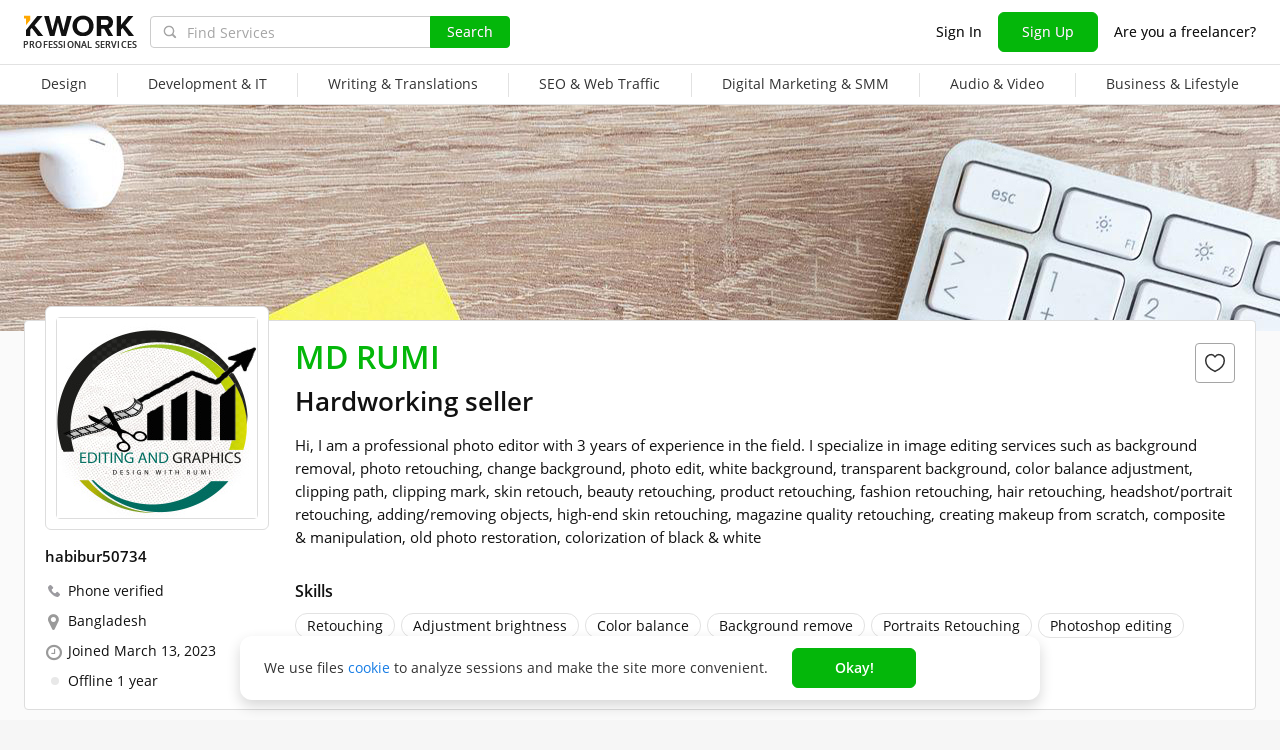

--- FILE ---
content_type: text/javascript
request_url: https://cdn.kwork.com/js/locales/en_US/common-top.js?ver=261b9d51767b739ff9_cors
body_size: 264
content:
var translationsObject7922283226027986563 = {"legacy-translations":{"srcLegacyJsCommonTopUtilsJs1":"rubles"}};for(var key in translationsObject7922283226027986563){if (window.translations && window.translations.hasOwnProperty(key)){window.translations[key]=Object.assign(window.translations[key],translationsObject7922283226027986563[key])}else{if(!window.translations) {window.translations = {};}window.translations[key]=translationsObject7922283226027986563[key]}}

--- FILE ---
content_type: text/javascript
request_url: https://cdn.kwork.com/js/locales/en_US/profile-fcp.js?ver=26a41fb183363aa713_cors
body_size: 6300
content:
var translationsObject6666162377107771711 = {"components/trumbowyg-field":{"ruLangPercentExceeded":"No less than {{percent}}% of the text should be in Russian.","legacyTranslation1":"Please only use letters from the Russian alphabet.","legacyTranslation2":"Please only use letters from the Latin alphabet.","legacyTranslation3":"Only letters and numbers can be entered.","onlyEnglishLanguage":"Please use English"},"components/text-counter":{"maxText":"{{0}} of {{1}}","maxSymbolsText":"{{0}} of {{1}} characters","minText":"{{0}} of {{1}} minimum","minSymbolsText":"{{0}} of {{1}} characters minimum","bothText":"{{0}} of {{1}} (minimum {{2}})","bothSymbolsText":"{{0}} of {{1}} characters (minimum {{2}})"},"legacy-translations":{"srcClassesHelpersJs1":"January","srcClassesHelpersJs2":"February","srcClassesHelpersJs3":"March","srcClassesHelpersJs4":"April","srcClassesHelpersJs5":"May","srcClassesHelpersJs6":"June","srcClassesHelpersJs7":"July","srcClassesHelpersJs8":"August","srcClassesHelpersJs9":"September","srcClassesHelpersJs10":"October","srcClassesHelpersJs11":"November","srcClassesHelpersJs12":"December","srcClassesHelpersJs13":"year","srcClassesHelpersJs14":"years","srcClassesHelpersJs15":"years","srcClassesHelpersJs16":"month","srcClassesHelpersJs17":"months","srcClassesHelpersJs18":"months","srcClassesHelpersJs19":" and ","srcClassesMistakesErrorsJs3":"Exceeded the maximum length of words","srcMixinsMistakesMixinJs1":"The text may contain errors or typos. Double-check the underlined words.","srcJsProfileInterviewVue1":"Interview with seller","srcJsProfileInterviewVue2":"Interview","srcJsProfileInterviewVue3":"Read the interview in the blog Kwork","srcLegacyJsPortfolioUploadSortableCardJs3":"The video requires corrections!","srcLegacyJsPortfolioUploadSortableCardJs5":"You have already uploaded this image"},"pages/inbox/conversation-message":{"hiddenContactsText":"contact information is hidden","hiddenContactsTooltip":"In order to ensure security of transactions, the exchange of contact information is not supported on Kwork. {{linkStart}}Learn more{{linkEnd}}"},"components/check-text/mistakes-mixin":{"removeInappropriateWords":"Remove the following inappropriate words or phrases: ","wrongRussianLanguageNorms":"The text does not comply with the norms of the Russian language.<br>Edit words underlined in red","correctErrorsOrOmissions":"Please correct errors or typos in your text. Mistakes are underlined in red."},"components/reviews/review-form":{"incorrectLang":"The text must be in English","unknownError":"Unknown error","removeInappropriatedWords":"Remove inappropriated words or phrases: ","textNotStandards":"The text does not correspond to English language standards.<br />Edit words underlined in red.","exceededMaxLength":"Exceeded the maximum length of words","correctErrors":"Please correct errors or omissions in the text. Words with mistakes are underlined in red.","manyReplays":"Too many replays","userIsNotAuthorized":"The user is not authorized","notFoundOpinion":"Not found opinion","editWriteNotAllowed":"The user is not allowed to edit/write commentary to review","invalidText":"Invalid text","unableToSaveResponse":"Unable to save response","failedEditAnswer":"Failed to edit the answer","waitBeforeNewComment":"Please wait before posting new comment","feedbackDeleted":"Feedback has been deleted by the buyer","buttonCancel":"Cancel","buttonEdit":"Edit response","buttonAnswer":"Reply","buttonSend":"Send"},"pages/kwork-edit/save-module":{"duplicateDescriptionError":"Don't copy your description. Use this field to tell buyers what you need to successfully complete their orders."},"components/stop-words":{"discussServiceFee":"Kwork’s service fee shouldn’t be discussed between buyers and sellers. Kwork reinvests what it makes from service fees into developing and marketing the platform. What this means for you is more sales on Kwork and more opportunities to unleash your creativity!","notShareContacts":"Do not share your contact information unless it is absolutely necessary. Communicating and placing orders outside of Kwork carries a high risk of fraud! On Kwork everything runs smoothly and safely.","remindReview":"You can always remind the buyer to leave you a review, but you cannot solicit <b>positive</b> reviews.","russianLangWarningText":"Please communicate in Russian only if you are absolutely certain the user understands it","communicatingOutsideForNewUsers":"It is completely free to list services on Kwork. We only ask that all communication and payments take place on our platform. Interactions off of Kwork are against our {{tagStart}}Terms of Service{{tagEnd}} and are susceptible to fraud and scammers.","communicatingOutside":"To guarantee data confidentiality payment safety and avoid the risk of fraud, we ask that you keep all communication on {{appName}}. It goes against our {{tagStart}}Terms of Service{{tagEnd}} to request or share contact information and conduct business off of the platform."},"components/delete-timer":{"noteRemoved":"Note deleted","restore":"Restoring","undo":"Undo"},"time":{"todayCapitalLetter":"Today","yesterdayCapitalLetter":"Yesterday","dayCountShort":"{{0}} d","hourCountShort":"{{0}} h","minuteCountShort":"{{0}} m","secondCountShort":"{{0}} s","january":["January","January"],"february":["February","February"],"march":["March","March"],"april":["April","April"],"may":["May","May"],"june":["June","June"],"july":["July","July"],"august":["August","August"],"september":["September","September"],"october":["October","October"],"november":["November","November"],"december":["December","December"],"dayCount":["{{0}} day","{{0}} days"],"hourCount":["{{0}} hour","{{0}} hours"],"minuteCount":["{{0}} minute","{{0}} minutes"],"secondCount":["{{0}} second","{{0}} seconds"]},"components/notes/note":{"addNote":"Add Note","titleOrder":"Order Notes","title":"Notes","deleteNote":"Delete","editNote":"Edit note","placeholderAddNote":"Only you can see your notes","cancelNote":"Cancel","saveNote":"Save","showAll":"Show all","noteLengthError":["Maximum %count% character","Maximum %count% characters"]},"components/user-card/user-card":{"userSpammer":"{{openTag}}Unfortunately, the messages from this user turned out to be spam.{{closeTag}} {{openTag}}We care about your safety. It is impossible to contact this user.{{closeTag}}","userOnSpamPreModerate":"Sending messages to this user is temporarily unavailable."},"pages/user/head":{"userOnSpamPreModerate":"This user cannot receive messages at this time.","userBlockedByReceiver":"You are unable to contact this user as they have limited the number of people who can message them.","userConversationRequest":"The seller's status is \"Busy\". If you wish to contact them, please click \"Send a Request\" and we will inform the seller of your request. If the seller is available to chat, you will be notified.","userConversationRequestSended":"Your request has been sent to the seller.","notifiedSeller":"We have notified the seller regarding your request to contact them.","conversationRequestButton":"Send a Request","contactSeller":"Contact Me","orderCustomKwork":"or Order Custom Kwork","loadPhoto":"Upload a photo","userBadgesTitle":"Achievements","allAwards":"View all of <b>{{userName}}</b>'s awards ({{count}})","unBlockSeller":"Unblock this seller","blockSeller":"Block this seller","blockUserTooltip":"A user added to the blacklist will not see your kworks in the catalog if you are a seller, as well as your projects on the stock exchange if you are a buyer.","blockUserTooltip2":"Similarly, you will not see his kworks and his projects.","unBlockUserTooltip":"The seller is on your blacklist. Remove him from the blacklist if you want to see his services in the search and allow him to respond to your projects on the Stock Exchange.","super":"Super","seller":"Seller","persentValue":"{{value}}%","ordersDeliveredSuccessfully":"of orders delivered successfully","ordersDeliveredSuccessfullyHelp":"This percentage increases when the seller successfully completes orders. It decreases when the seller declines orders without a valid reason or receives a negative review.","ordersDeliveredOnTime":"of orders delivered on time","ordersRepeatCount":"repeat orders","allOrdersWith":"Kworks you bought from ","allOrdersFrom":"Kworks you sold to ","userBlacklistLimit":["You can block no more than {{amount}} user per day.","You can block no more than {{amount}} users per day."],"orderCompleted":["order completed","orders completed"],"reviewsCount":["total review","total reviews"]},"pages/profile/profile":{"settings":"Account Settings","about":"About me","kworks":"Kworks","reviews":"Reviews","notLevel":"No Level","tooltipNotLevel":"Level up to gain more trust from buyers and receive more orders.","raiseTheLevel":"Level up"},"components/moderation-profile-description":{"pending":"The description is reviewed by a moderator","approved":"The description is approved by a moderator","rejected":"You need to update your profile","pendingTooltip":"Your profile description is currently visible to other users, however it has not yet been reviewed by a moderator.","approvedTooltip":"Your profile description is visible to other users","rejectedTooltip":"During verification, we found contact details in your profile description. Their publication is prohibited for security reasons. {{linkStart}}Link to the rules{{linkEnd}}. Note that your profile description is not visible to other users. Please delete the contact details."},"pages/user/profile":{"userVerificationTooltip":"At Kwork, we're constantly working to make your order experience more secure. This seller has passed a photo and passport verification so that you know exactly who you're working with.","emptyInfo":"No user information to display.","skills":"Skills","portfoiloTitle":"Portfolio","userVerification":"Identity verified","phoneVerified":"Phone verified","onSite":"Joined"},"components/kwork-card/kwork-card-cashless-badge":{"tooltip":"This kwork can be paid cashless from the company's account","nonCash":"Cashless"},"components/kwork-card-categories":{"kworkStoppedMark":"The Kwork has been stopped","sellerLevelTooltip2":" ","sellerLevelTooltipTitle":"This seller:","sellerLevelTooltip1":"Received over {{reviewGoodCount}} positive reviews and earned over {{earned}}","sellerLevelTooltip3":"Successfully completed over {{percent}}% of their orders","sellerLevelTooltip4":"Has a popular kwork","sellerLevelTooltip5":"Verified their identity","blackFridayDiscountBadge":"50% OFF","volumeBacklinksCount":["for {{count}} backlink","for {{count}} backlinks"]},"components/kwork-card/kwork-card-rating":{"ratingNew":"New","ratingReview":["review","reviews"]},"components/kwork-card/kwork-card-top-badge":{"kworkChoice":"{{0}}KWORK'S{{1}} Choice","kworkChoiceTooltipPayer":"Kwork's Choice highlights services that other buyers love for outstanding quality and fast delivery.","kworkChoiceTooltipWorker":"Kwork’s Choice highlights services offered by exceptional sellers.","kworkChoiceTooltiplinkPayer":"Who gets the badge?","kworkChoiceTooltiplinkWorker":"How do I receive the badge?","kworkBadgeTop":"Kwork's Choice"},"components/price-with-currency/price-with-currency":{"from":"{{openTag}}Starting at{{closeTag}}","rubles":["ruble","rubles"]},"components/kwork-card/kwork-cards-volume-price":{"legacyTranslation1":"for"},"components/kwork-card/kwork-card-show-stopped":{"tooltipReceiveMessages":"The sale of this kwork has been suspended. If you want to order it, click \"Send request\" and we will notify the seller of your request.","cannotReceiveMessages":"This user cannot receive messages at this time","sendNotification":"Nudge Seller"},"components/kwork-card/kwork-favorites":{"canFavorite":"{{openTag}}Sign in{{closeTag}} to favorite this kwork","removeFromFavoritesTooltip":"Remove from favorites","addToFavoritesTooltip":"Add to favorites","unhideKworkTooltip":"Unhide this kwork","hideKworkTooltip":"Hide this kwork","cannotAddOwnKworks":"You cannot add your own kworks to your favorites"},"components/kwork-card/kwork-card-mark":{"seenBeforeMark":"You viewed this kwork before","tooltipMarkDone":"You've already ordered this kwork. Your recent order was completed successfully.","tooltipMarkInprogress":"You've already ordered this kwork. Your current order is in progress.","tooltipMarkPayerInprogressCancel":"You've ordered this kwork before, but you canceled your most recent order.","tooltipMarkWorkerInprogressCancelGood":"You've ordered this kwork before, but the seller canceled your most recent order.","tooltipMarkWorkerInprogressCancelBad":"You've ordered this kwork before, but the seller canceled your most recent order.","tooltipMarkCronInprogressCancel":"You've ordered this kwork before, but the seller didn't accept your most recent order.","tooltipMarkCronInprogressInworkCancel":"You've ordered this kwork before, but your most recent order was canceled because it was overdue.","tooltipMarkArbitrageCancel":"You've ordered this kwork before, but your most recent order was canceled by a Support Specialist following arbitration."},"components/online-status":{"online":"Online","offline":"Offline"},"pages/user/custom-request":{"anythingElse":"Need something specific?","offerCustomKwork":"This seller offers custom kworks.","orderKwork":"Order Custom Kwork"},"components/user-profile-kworks/user-profile-kworks":{"showMoreKworks":"Show more kworks","showAllKworks":"Show all kworks"},"pages/user/kworks":{"myKworks":"This User's Kworks","noKworks":"<span class=\"word-break-all\">{{userName}}</span> doesn't have any kworks to display."},"components/portfolio/portfolio-card":{"unpinPortfolio":"Unpin","pinPortfolio":"Pin","removePortfolio":"Delete","editPortfolio":"Edit","deleteOrderPortfolioTooltip":"The work will be disconnected from the kwork, but will continue to be displayed in the list of your works. You can completely delete the work on the \"Portfolio\" page","fromOrderTooltip":"Work from {{hrefStart}}order №{{orderId}}{{hrefEnd}}"},"components/portfolio/portfolio-list":{"addPortfolioSample":"Add portfolio sample","showMore":"Show more"},"components/portfolio-upload-modal/portfolio-modal":{"iconMoveTooltip":"Drag and drop to change the order","cardRemove":"Remove","cardEdit":"Edit","correctErrorsInPortfolio":"Please correct the errors in your portfolio"},"components/portfolio/portfolio-modal":{"deleteBtnCancel":"Cancel","deleteBtnRemove":"Delete Sample","deleteHeader":"Are you sure?","deleteDescription":"If the sample is associated with a kwork or an order, it will be removed there as well.","deleteModalMin":"(it needs at least {{count}})","deleteModalText2":"If you delete this sample, your kwork \"{{kworkName}}\" won't have enough samples in its portfolio. {{count}})","deleteModalText1":"If you delete this sample, one of your kworks won't have enough samples in its portfolio. {{count}})","deleteModalText3":"To delete this sample, upload at least 1 new sample to {{tagOpen}}this{{tagClose}} kwork's portfolio first."},"components/user-card":{"cannotAddOwnSeller":"You can't add your profile to your Favorites","deleteFavoriteSeller":"Remove seller from favorites","addFavoriteSeller":"Add seller to favorites","canFavoriteSeller":"You will be able to add sellers to your Favorites when {{openTag}}log in{{closeTag}}"},"pages/profile/profile-avatar":{"smallFileSize":"Min file size {{size}} KB","fileSizeShouldNotExceed":"File size must be less than 10 MB","imageSizeShouldNoSmallerThan":"Image must be larger than {{0}}х{{1}} pixels.","imageSizeShouldNoBiggerThan":"The image size must be smaller than {{maxWidth}}x{{maxHeight}} px"},"components/payment-image-list":{"paymentTooltipTitle":"Availability of payment methods for an order under a secure transaction on Kwork with this seller:","paymentListSbp":"SBP","paymentListCard":"Bank card","paymentListCashless":"Cashless payments from legal entities","paymentTooltipMoreLink":"Learn more","paymentsTitle":"Payment methods"},"pages/profile/raise-level-modal":{"titleLevelUp":"Level up","buttonGotIt":"Got it","textLevelUp":"The table below shows what you need to do to level up. A green check mark means you've met the requirement, while a red cross means you haven't.","tableTitleLevel":"Level","tableTitleEarned":"Earned (at&nbsp;least)","tableTitlePositiveReviews":"Positive Reviews (at&nbsp;least)","tableTitleCompletedOrders":"Successfully Completed Orders (at&nbsp;least)","tableTitleKworkRatings":"Kwork Ratings (at&nbsp;least)","tableTitleGoodConversion":"Good Conversion","tableTitleVerification":"ID Verification","levelNameNoLevel":"No Level","now":"Now","lastThreeMonth":"For the last 3 months","levelLink":"Learn more about seller levels"},"pages/kwork-view/kwork-rating":{"ratingSpeed":"Speed","ratingQuality":"Quality","ratingCommunication":"Communication","kworkRatingTitle":"This kwork's ratings"},"components/reviews/reviews-view":{"reviewsHeaderHelpTitle":"Reviews you can trust","reviewsHeaderHelpItem1":"All reviews are written by real buyers who have worked directly with this seller.","reviewsHeaderHelpItem2":"Because buyer levels can only be earned by making multiple purchases on Kwork, they act as additional evidence that a review is trustworthy. Buyer levels are always conveniently displayed next to a buyer's profile picture.","reviewsHeaderHelpItem3":"Because sellers can't rate them, Kwork buyers leave honest reviews without having to fear backlash or seeking personal gain.","showMore":"Show more reviews","noReviewsYet":"No reviews yet...","noReviewsForThisKworkYet":"There are no reviews for this kwork yet.<br />Below you’ll find reviews of this seller’s other kworks.","noReviewsForThisKworkYetNegative":"There are no negative reviews for this kwork.<br />Below you’ll find negative reviews of this seller’s other kworks.","review":["review","reviews"]},"components/reviews/review-item/review-item-answer":{"replyIsInForeignLanguageTitle":"Autotranslated","replyIsInForeignLanguage":"This reply was written in a language other than English and was automatically translated into English for your convenience.","sellersResponse":"Seller's response","timeAgo":"ago","justNow":"Just now","legacyTranslation4":"View","legacyTranslation5":"All responses are reviewed by a Support Specialist before being published. We'll let you know when your response is live!","legacyTranslation6":"Your response was rejected by a Support Specialist."},"components/reviews/review-item":{"timeAgo":"{{time}} ago","reviewIsInForeignLanguageTitle":"Autotranslated","reviewIsInForeignLanguage":"This review was written in a language other than English and was automatically translated into English for your convenience.","noReview":"No review"},"components/reviews/review-item-portfolio":{"portfolio":"Portfolio {{0}}"},"components/reviews/reviews-more-btn":{"showMore":"Show more"},"components/reviews/reviews-tabs":{"positive":"Positive","negative":"Negative"},"pages/user/reviews":{"notHaveReviews":"{{userName}} doesn’t have any reviews yet.","title":"Reviews Left for"},"pages/kwork/kwork-view":{"reviewsOfSellersOtherKworks":"Reviews of seller’s other kworks"}};for(var key in translationsObject6666162377107771711){if (window.translations && window.translations.hasOwnProperty(key)){window.translations[key]=Object.assign(window.translations[key],translationsObject6666162377107771711[key])}else{if(!window.translations) {window.translations = {};}window.translations[key]=translationsObject6666162377107771711[key]}}